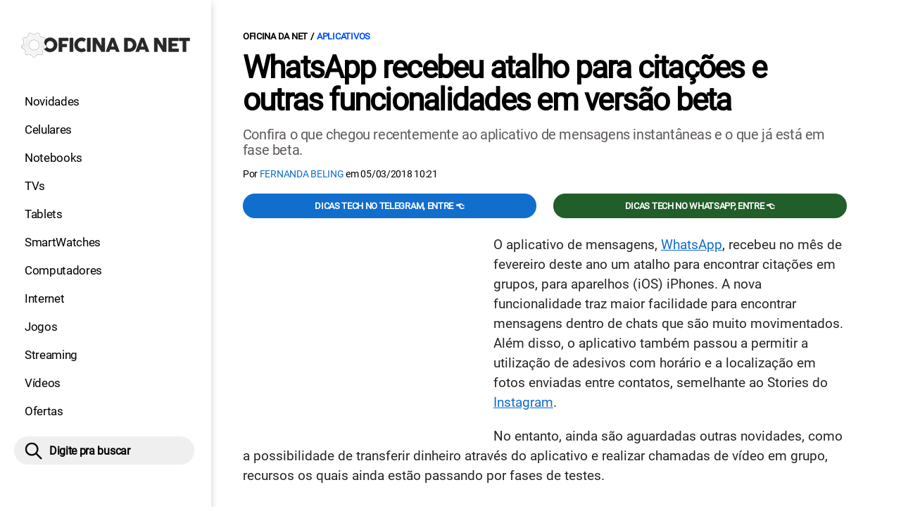

--- FILE ---
content_type: text/html; charset=UTF-8
request_url: https://www.oficinadanet.com.br/aplicativos/22036-whatsapp-recebeu-atalho-para-citacoes-e-outras-funcionalidades-em-versao-beta
body_size: 10862
content:
<!DOCTYPE html>
<html lang="pt-BR">
    
        <head>
        <title>WhatsApp recebeu atalho para citações e outras funcionalidades em versão beta</title>
        <meta charset="utf-8"><meta name="robots" content="index, follow, max-snippet:-1, max-image-preview:large, max-video-preview:-1" />
        <meta name="description" content="Confira o que chegou recentemente ao aplicativo de mensagens instantâneas e o que já está em fase beta." />
        <meta name="keywords" content="WhatsApp,aplicativo,mensagens,instantaneas,redessociais,beta,testes,fase,funcionalidades,recursos" />
        <meta name="viewport" content="width=device-width, initial-scale=1.0">
        <meta name="theme-color" content="#000">
        <meta property="fb:pages" content="276140207603" />
        <meta property="fb:app_id" content="209309632417494" />
        <link rel="manifest" href="https://www.oficinadanet.com.br/manifest.json">
        <link rel="alternate" type="application/rss+xml" title="WhatsApp recebeu atalho para citações e outras funcionalidades em versão beta" href="https://www.oficinadanet.com.br/rss/geral" />
        <link rel="canonical" href="https://www.oficinadanet.com.br/aplicativos/22036-whatsapp-recebeu-atalho-para-citacoes-e-outras-funcionalidades-em-versao-beta" />
        <link rel="icon" type="image/png" sizes="96x96" href="https://www.oficinadanet.com.br/template/imagem/logo/logo-96.png">
        <link rel="icon" type="image/png" sizes="48x48" href="https://www.oficinadanet.com.br/template/imagem/logo/logo-48.png">
        <link rel="icon" type="image/png" sizes="32x32" href="https://www.oficinadanet.com.br/template/imagem/logo/logo-32.png">
        <link rel="icon" type="image/png" sizes="16x16" href="https://www.oficinadanet.com.br/template/imagem/logo/logo-16.png"><meta property="og:image" content="https://www.oficinadanet.com.br/imagens/post/22036/beta.jpg" /><meta property="og:image:width" content="750" /><meta property="og:image:height" content="469" /><meta property="og:image:alt" content="WhatsApp recebeu atalho para citações e outras funcionalidades em versão beta" /><link rel="preconnect" href="https://www.googletagmanager.com"><link rel="preconnect" href="https://fonts.gstatic.com"><link rel="preconnect" href="https://fonts.googleapis.com"><link rel="preconnect" href="https://tm.jsuol.com.br"><link rel="preconnect" href="https://securepubads.g.doubleclick.net"><link rel="preconnect" href="https://c.amazon-adsystem.com"><link rel="preconnect" href="https://ajax.googleapis.com"><link rel="preconnect" href="https://analytics.google.com"><link rel="preconnect" href="https://www.googleadservices.com"><link rel="preconnect" href="https://i.ytimg.com"><link rel="preload" href="https://www.oficinadanet.com.br/template/m3/font/roboto/KFOmCnqEu92Fr1Mu4mxK.woff2" as="font" type="font/woff2" crossorigin>
            <script>
                const applicationServerKey = 'BJX8Rw2npfApIhpWy-3hPGZvdvdHECD4FLbylmtWsMgyUDgsOeP8R5K5E0SxCWxQ21rYmG7basOHXlDande8OgY';                
            </script><link rel="stylesheet preload" as="style" href="https://www.oficinadanet.com.br/template/css/style.css?v=5.76.2.45" ><link rel="stylesheet preload" as="style" href="https://www.oficinadanet.com.br/template/css/menu-site.css?v=5.76.2.45" ><link rel="stylesheet preload" as="style" href="https://www.oficinadanet.com.br/template/css/grid.css?v=5.76.2.45" ><link rel="stylesheet preload" as="style" href="https://www.oficinadanet.com.br/template/css/lista.css?v=5.76.2.45" ><link rel="stylesheet preload" as="style" href="https://www.oficinadanet.com.br/template/css/post.css?v=5.76.2.45" ><link rel="stylesheet preload" as="style" href="https://www.oficinadanet.com.br/template/m3/css/pop-web-push.css?v=5.76.2.45" ><link rel="amphtml" href="https://www.oficinadanet.com.br/aplicativos/22036-whatsapp-recebeu-atalho-para-citacoes-e-outras-funcionalidades-em-versao-beta.amp">
        <script>
            var tempoReload         = 1800;
            var currentUser         = null;
            var popUserDataText     = "Utilizamos cookies essenciais e tecnologias semelhantes de acordo com nossa <a href='https://www.oficinadanet.com.br/privacidade'>Política de Privacidade</a> e, ao continuar navegando, você concorda com estas condições.";
            var googletag           = googletag || {};
            
            googletag.cmd           = googletag.cmd || [];

            const siteName          = "Oficina da Net";
            const siteUrl           = "https://www.oficinadanet.com.br";
            const siteAuth          = "https://www.oficinadanet.com.br/auth";
            const siteApi           = "https://api.oficinadanet.com.br";
            const appId             = 4;
            const ajax_url          = "https://www.oficinadanet.com.br/ajax_oficina.php";
            const load_ico          = '<span class="load-ico"></span>';
            const searchPlaceholder = "Pesquise por notícias, reviews, smartphones";
            const searchPartnerPub  = "partner-pub-5305121862343092:6284145173";
        </script>
            <script>
                const m3Targeting = "aplicativos";
            </script>
            <!-- Google Tag Manager -->
            <script>
                document.addEventListener('DOMContentLoaded', function() {
                    setTimeout(function(){
                        (function(w,d,s,l,i){w[l]=w[l]||[];w[l].push({'gtm.start':
                        new Date().getTime(),event:'gtm.js'});var f=d.getElementsByTagName(s)[0],
                        j=d.createElement(s),dl=l!='dataLayer'?'&l='+l:'';j.async=true;
                        //j.src='https://www.googletagmanager.com/gtm.js?id='+i+dl;
                        j.setAttribute('data-src', 'https://www.googletagmanager.com/gtm.js?id='+i+dl);
                        f.parentNode.insertBefore(j,f);
                        })(window,document,'script','dataLayer','GTM-M3W2PSQ');
                    }, 0);
                });
            </script>
            <!-- End Google Tag Manager -->
            <script defer data-src="https://www.oficinadanet.com.br/template/m3/js/lazy/post.js?v=4.40.7.54"></script><script async data-src="https://www.oficinadanet.com.br/template/m3/js/lazy/webpush.js?v=4.40.7.54"></script><script async data-src="https://www.oficinadanet.com.br/template/m3/js/lazy/utils.js?v=4.40.7.54"></script><script async data-src="https://www.oficinadanet.com.br/template/m3/js/script.js?v=4.40.7.54"></script><script async data-src="https://www.oficinadanet.com.br/template/js/lazy/script.js?v=4.40.7.54"></script><script async data-src="https://tm.jsuol.com.br/modules/external/admanager/oficina_da_net_ads.js"></script>
            <script>
                (() => {
                    let loadEvents = totalScripts = totalScriptsCarregados = {};
                    let runSetAttrSrcScript = true;

                    function attrScriptCarregado(element, tipo = undefined) {
                        totalScriptsCarregados['full']++;
                        if (tipo != undefined) {
                            totalScriptsCarregados[tipo]++;
                            if (totalScripts[tipo] == totalScriptsCarregados[tipo]) {
                                window.dispatchEvent(loadEvents[tipo]);
                            }
                        }
                        if (totalScripts['full'] == totalScriptsCarregados['full']) {
                            window.dispatchEvent(loadEvents['full']);
                        }
                    }

                    function setAttrSrcScriptNormal(element) {
                        element.onload = () => {
                            attrScriptCarregado(element, 'async');
                        };
                        element.setAttribute('src', element.getAttribute('data-src'));
                    }

                    function setAttrSrcScriptDefer(element) {
                        return new Promise((resolve, reject) => {
                            element.onload = () => {
                                attrScriptCarregado(element);
                                resolve(element);
                            };
                            element.setAttribute('src', element.getAttribute('data-src'));
                        });
                    }

                    async function setAttrSrcScript() {
                        if (runSetAttrSrcScript == true) {

                            loadEvents = {
                                async: new Event('lazyLoadScript'),
                                full: new Event('lazyLoadScriptFull')
                            };
        
                            totalScripts = {
                                async: document.querySelectorAll('script[data-src]:not([defer])').length,
                                full: document.querySelectorAll('script[data-src]:not([defer])').length + document.querySelectorAll('script[data-src][defer]').length
                            };

                            totalScriptsCarregados = {
                                async: 0,
                                full: 0
                            };
                            
                            runSetAttrSrcScript = false;
                            let arrayScripts = document.querySelectorAll('script[data-src]:not([defer])');
                            for (let i = 0; i < arrayScripts.length; i++) {
                                setAttrSrcScriptNormal(arrayScripts[i]);
                            }
                            let arrayScriptsDefer = document.querySelectorAll('script[data-src][defer]');
                            for (let i = 0; i < arrayScriptsDefer.length; i++) {
                                let element = arrayScriptsDefer[i];
                                await setAttrSrcScriptDefer(element);
                            }
                        }
                    }

                    window.addEventListener('mousemove', setAttrSrcScript);
                    window.addEventListener('focus', setAttrSrcScript);
                    window.addEventListener('scroll', setAttrSrcScript);
                    window.addEventListener('touchstart', setAttrSrcScript);
                    window.addEventListener('touchmove', setAttrSrcScript);
                })();
            </script>
    <script type="text/javascript">
        (function () {
            window.universal_variable = window.universal_variable || {};
            window.universal_variable.dfp = window.universal_variable.dfp || {};
            window.uolads = window.uolads || [];
        })();
    </script>
    <script type="text/javascript" data-src="//tm.jsuol.com.br/uoltm.js?id=ve3wwj" async></script>
    
    <!-- Google tag (gtag.js) -->
    <script async src="https://www.googletagmanager.com/gtag/js?id=AW-17534174776">
    </script>
    <script>
      window.dataLayer = window.dataLayer || [];
      function gtag(){dataLayer.push(arguments);}
      gtag("js", new Date());

      gtag("config", "AW-17534174776");
    </script>
    
            <script type="application/ld+json">
                {"@context":"https://schema.org/","@graph":[{"@type":"Organization","@id":"https://www.oficinadanet.com.br#organization","name":"Oficina da Net","url":"https://www.oficinadanet.com.br","logo":{"@type":"ImageObject","@id":"https://www.oficinadanet.com.br#logo","url":"https://www.oficinadanet.com.br/template/imagem/logo/logo-256.png","width":256,"height":256,"caption":"Oficina da Net"},"image":{"@id":"https://www.oficinadanet.com.br#logo"},"sameAs":["https://www.facebook.com/oficinadanet","https://twitter.com/OficinadaNet","https://www.instagram.com/oficinadanetoficial","https://www.youtube.com/oficinadanet"]},{"@type":"WebSite","@id":"https://www.oficinadanet.com.br#website","name":"Oficina da Net","url":"https://www.oficinadanet.com.br","publisher":{"@id":"https://www.oficinadanet.com.br#organization"},"potentialAction":{"@type":"SearchAction","target":"https://www.oficinadanet.com.br/index.php?acao=busca&q={search_term_string}","query-input":"required name=search_term_string"}},{"@type":"ImageObject","@id":"https://www.oficinadanet.com.br/aplicativos/22036-whatsapp-recebeu-atalho-para-citacoes-e-outras-funcionalidades-em-versao-beta#primaryimage","inLanguage":"pt-BR","url":"https://www.oficinadanet.com.br/imagens/post/22036/beta.jpg","contentUrl":"https://www.oficinadanet.com.br/imagens/post/22036/beta.jpg","width":750,"height":469},{"@type":"WebPage","@id":"https://www.oficinadanet.com.br/aplicativos/22036-whatsapp-recebeu-atalho-para-citacoes-e-outras-funcionalidades-em-versao-beta#webpage","name":"WhatsApp recebeu atalho para cita\u00e7\u00f5es e outras funcionalidades em vers\u00e3o beta","url":"https://www.oficinadanet.com.br/aplicativos/22036-whatsapp-recebeu-atalho-para-citacoes-e-outras-funcionalidades-em-versao-beta","inLanguage":"pt-BR","isPartOf":{"@id":"https://www.oficinadanet.com.br#website"},"primaryImageOfPage":{"@id":"https://www.oficinadanet.com.br/aplicativos/22036-whatsapp-recebeu-atalho-para-citacoes-e-outras-funcionalidades-em-versao-beta#primaryimage"}},{"@type":"BreadcrumbList","@id":"https://www.oficinadanet.com.br/aplicativos/22036-whatsapp-recebeu-atalho-para-citacoes-e-outras-funcionalidades-em-versao-beta#breadcrumb","itemListElement":[[{"@type":"ListItem","position":0,"item":{"@type":"WebPage","@id":"https://www.oficinadanet.com.br","url":"https://www.oficinadanet.com.br","name":"Oficina da Net"}},{"@type":"ListItem","position":1,"item":{"@type":"WebPage","@id":"https://www.oficinadanet.com.br/aplicativos","url":"https://www.oficinadanet.com.br/aplicativos","name":"Aplicativos"}}]]},{"@type":"NewsArticle","@id":"https://www.oficinadanet.com.br/aplicativos/22036-whatsapp-recebeu-atalho-para-citacoes-e-outras-funcionalidades-em-versao-beta#article","articleSection":"Aplicativos","isPartOf":{"@id":"https://www.oficinadanet.com.br/aplicativos/22036-whatsapp-recebeu-atalho-para-citacoes-e-outras-funcionalidades-em-versao-beta#webpage"},"mainEntityOfPage":"https://www.oficinadanet.com.br/aplicativos/22036-whatsapp-recebeu-atalho-para-citacoes-e-outras-funcionalidades-em-versao-beta#webpage","publisher":{"@id":"https://www.oficinadanet.com.br#organization"},"headline":"WhatsApp recebeu atalho para cita\u00e7\u00f5es e outras funcionalidades em vers\u00e3o beta","image":{"@type":"ImageObject","url":"https://www.oficinadanet.com.br/imagens/post/22036/beta.jpg","width":750,"height":469},"datePublished":"2018-03-05T10:12:00-03:00","dateModified":"2018-03-05T10:21:00-03:00","alternativeHeadline":"WhatsApp recebeu atalho para cita\u00e7\u00f5es e outras funcionalidades em vers\u00e3o beta","thumbnailUrl":"https://www.oficinadanet.com.br/imagens/post/22036/beta.jpg","author":{"@type":"Person","@id":"https://www.oficinadanet.com.br/sobre/fernanda-beling#author","name":"Fernanda Beling","description":"Fernanda Beling \u00e9 editora de streamings, escreve sobre o assunto no Oficina da Net desde 2018. Diariamente acompanha as novidades, os lan\u00e7amentos e melhores indica\u00e7\u00f5es de filmes e s\u00e9ries das plataformas Netflix, Amazon Prime, HBO Max e outras. Acompanha e divulga as melhores promo\u00e7\u00f5es de dispositivos m\u00f3veis.","url":"https://www.oficinadanet.com.br/sobre/fernanda-beling","sameAs":["https://www.facebook.com/fernanda.beling.37","https://www.twitter.com/fsbeling","https://www.instagram.com/fsbeling"],"image":{"@type":"ImageObject","@id":"https://www.oficinadanet.com.br#personlogo","url":"https://www.oficinadanet.com.br/imagens/adm_usuario/4323/foto-fe.jpg","caption":"Fernanda Beling"}},"description":"Confira o que chegou recentemente ao aplicativo de mensagens instant\u00e2neas e o que j\u00e1 est\u00e1 em fase beta.","commentCount":0,"keywords":"WhatsApp,aplicativo,mensagens,instantaneas,redessociais,beta,testes,fase,funcionalidades,recursos","isAccessibleForFree":true}]}
             </script>
        <meta property="og:type" content="article" />
        <meta property="og:site_name" content="Oficina da Net" />
        <meta property="og:title" content="WhatsApp recebeu atalho para citações e outras funcionalidades em versão beta" />
        <meta property="og:description" content="Confira o que chegou recentemente ao aplicativo de mensagens instantâneas e o que já está em fase beta." />
        <meta property="og:url" content="https://www.oficinadanet.com.br/aplicativos/22036-whatsapp-recebeu-atalho-para-citacoes-e-outras-funcionalidades-em-versao-beta" />
        <meta property="article:publisher" content="https://www.facebook.com/oficinadanet" />
        <meta property="article:tag" content="WhatsApp,aplicativo,mensagens,instantaneas,redessociais,beta,testes,fase,funcionalidades,recursos">
        <meta name="twitter:card" content="summary_large_image" />
        <meta name="twitter:title" content="WhatsApp recebeu atalho para citações e outras funcionalidades em versão beta" />
        <meta name="twitter:image" content="https://www.oficinadanet.com.br/imagens/post/22036/beta.jpg" />
        <meta name="twitter:site" content="@oficinadanet" />
        <meta name="twitter:description" content="Confira o que chegou recentemente ao aplicativo de mensagens instantâneas e o que já está em fase beta." />

        <link rel="image_src" href="https://www.oficinadanet.com.br/imagens/post/22036/beta.jpg" />
        </head>
        <body data-hash="cf66579f00ae51e32e6b77a2a11510c2" >
            <main id="main" class="center-content" tabindex="0" aria-label="Conteúdo principal">
<header id="header">
    <div class="container p-lg-0">
        <div class="row">
            <div class="col-8 p-0 p-lg-3 col-lg-12 order-2 order-lg-1">
        <div class="logo logo" >
            <a href="https://www.oficinadanet.com.br" ><img loading="lazy" srcset="https://www.oficinadanet.com.br/template/imagem/logo/logo.png 1x, https://www.oficinadanet.com.br/template/imagem/logo/logo-2x.png 2x" width="240" height="45"  class="img " src="https://www.oficinadanet.com.br/template/imagem/logo/logo.png" alt="Oficina da Net" title="Oficina da Net" />
            </a>
        </div>
            </div>
            <div class="col-2 col-lg-12 order-1 order-lg-2">
                <label for="697211bd33587" class="d-block" aria-label="Menu">
                    <img aria-label="Menu" class="toggle-active header-nav" src="https://www.oficinadanet.com.br/template/imagem/ico/menu-sm.png" srcset="https://www.oficinadanet.com.br/template/imagem/ico/menu-sm.png 1x, https://www.oficinadanet.com.br/template/imagem/ico/menu-sm-2x.png 2x" loading="lazy" alt="Menu" />
                </label>
                <input class="menu-is-visible d-none" type="checkbox" id="697211bd33587" >
                <div class="menu-wrapper header-nav" id="sidebar-header-nav" >
                    <label for="697211bd33587" class="close-menu-css" aria-label="Fechar menu">
                        <img width="25" height="25" aria-label="Fechar menu" class="close toggle-active" src="https://www.oficinadanet.com.br/template/imagem/ico/close-sm.png" srcset="https://www.oficinadanet.com.br/template/imagem/ico/close-sm.png 1x, https://www.oficinadanet.com.br/template/imagem/ico/close-sm-2x.png 2x" loading="lazy" alt="Fechar menu" />
                    </label>
                    <ul class="header-nav main-nav" ><li><a class="nav-item tg-menu" href="/novidades" >Novidades</a></li><li><a class="nav-item tg-menu" href="/smartphones" >Celulares</a></li><li><a class="nav-item tg-menu" href="/notebooks" >Notebooks</a></li><li><a class="nav-item tg-menu" href="/smarttvs" >TVs</a></li><li><a class="nav-item tg-menu" href="/tablets" >Tablets</a></li><li><a class="nav-item tg-menu" href="/smartwatches" >SmartWatches</a></li><li><a class="nav-item tg-menu" href="/computadores" >Computadores</a></li><li><a class="nav-item tg-menu" href="/internet" >Internet</a></li><li><a class="nav-item tg-menu" href="/games" >Jogos</a></li><li><a class="nav-item tg-menu" href="/entretenimento" >Streaming</a></li><li><a class="nav-item tg-menu" href="https://www.oficinadanet.com.br/go/youtube" >Vídeos</a></li><li><a class="nav-item tg-menu" href="/ofertas" >Ofertas</a></li></ul>
                </div>
            </div>
            <div class="col-2 col-lg-12 pe-lg-3 order-3 header-busca">
                <div class="d-block mt-lg-3 mb-lg-4 position-relative">
                    <span id="busca-form-desktop" class="header-search lupa-sm d-none d-lg-block"></span>
                    <label class="d-block d-lg-none" for="69726a4e35045" >
                        <img width="25" height="25" class="busca-button toggle-active header-search d-block" src="https://www.oficinadanet.com.br/template/imagem/ico/lupa-sm.png" srcset="https://www.oficinadanet.com.br/template/imagem/ico/lupa-sm.png 1x, https://www.oficinadanet.com.br/template/imagem/ico/lupa-sm-2x.png 2x" loading="lazy" alt="Busca" />
                    </label>
                    <input class="busca-is-visible d-none" id="69726a4e35045" type="checkbox" >
                    <div id="busca-form" class="busca"><div class="gcse-searchbox-only" data-resultsUrl="https://www.oficinadanet.com.br/index.php?acao=busca" ></div></div>
                    <label class="busca-overlay" for="69726a4e35045" ></label>
                </div>
            </div>
        </div>
    </div>
</header><div class="wrap-dw-slot-ad "><div class="dw-slot-ad" id="gpt_unit_/6524261/ON-INTERSTITIAL_0"></div></div>
<article>
    <section class="container container-center container-post padding-main">
        <div class="row">
            <div class="col-12">
        <ul class="breadcrumb"><li><a href="https://www.oficinadanet.com.br">Oficina da Net</a></li><li><a href="https://www.oficinadanet.com.br/aplicativos">Aplicativos</a></li>
        </ul>
                <div class="post-details">
                    <h1 class="title"><a class="title" rel="bookmark" title="WhatsApp recebeu atalho para citações e outras funcionalidades em versão beta" href="https://www.oficinadanet.com.br/aplicativos/22036-whatsapp-recebeu-atalho-para-citacoes-e-outras-funcionalidades-em-versao-beta">WhatsApp recebeu atalho para citações e outras funcionalidades em versão beta</a></h1>
                    <p class="description">Confira o que chegou recentemente ao aplicativo de mensagens instantâneas e o que já está em fase beta.</p>
                    <div class="post-info">
                        <div class="text">
                            <div class="info autor">Por <a href="https://www.oficinadanet.com.br/sobre/fernanda-beling" title="Posts de Fernanda Beling" rel="author" >Fernanda Beling</a> em <time datetime="2018-03-05 10:21:00">05/03/2018 10:21</time></div>
                        </div>
                    </div>
                </div>
            </div>
            <div class="col-xxl-8 pe-xxl-5 order-1">
                <div class="row no-gutters">
                    <div class="col-12 post-capa">
                    </div>
                        <div class="col-12 mb-2 bg-social">
                <div class="row text-center btn-social bg-social" >
                    <div class="col-md-6 mb-3" ><a target="_blank" rel="nofollow noreferrer noopener" class="d-block button button-primary telegram" href="https://t.me/oficinadanet" >Dicas TECH no Telegram, entre 👈</a></div><div class="col-md-6 mb-3" ><a target="_blank" rel="nofollow noreferrer noopener" class="d-block button button-primary whatsapp" href="https://www.oficinadanet.com.br/go/whatsapp" >Dicas TECH no WhatsApp, entre 👈</a></div>
                </div>
                        </div>
                    <div id="post-texto" class="col-12 post-texto">
        <div class="post-content">
            
            <div class="content p402_premium">
                <div class="wrap-dw-slot-ad banner-336x280"><div class="dw-slot-ad" id="div-gpt-ad-1581956779814-0"></div></div><p>O aplicativo de mensagens, <a class="lib tg-lib" href="https://www.oficinadanet.com.br/whatsapp">WhatsApp</a>, recebeu no mês de fevereiro deste ano um atalho para encontrar citações em grupos, para aparelhos (iOS) iPhones. A nova funcionalidade traz maior facilidade para encontrar mensagens dentro de chats que são muito movimentados. Além disso, o aplicativo também passou a permitir a utilização de adesivos com horário e a localização em fotos enviadas entre contatos, semelhante ao Stories do <a class="lib tg-lib" href="https://www.oficinadanet.com.br/instagram">Instagram</a>.</p>
<p>No entanto, ainda são aguardadas outras novidades, como a possibilidade de transferir dinheiro através do aplicativo e realizar chamadas de vídeo em grupo, recursos os quais ainda estão passando por fases de testes.</p>
<h3><strong>Mudanças que aconteceram no aplicativo nos últimos meses</strong></h3>
<p>O aplicativo ganhou uma versão 2.18.22 do WhatsApp para dispositivos iOS contendo um atalho para que os usuários encontrem de forma mais rápida e fácil, as mensagens em que foi citado, o que não é uma tarefa nada fácil em conversas de grandes grupos.</p>
<p>Para utilizar a nova funcionalidade, basta o usuário, após atualizar o aplicativo para a última versão, clicar no botão "@", que aparece logo ao lado direito das mensagens quando conter citações não lidas.<div class="wrap-dw-slot-ad banner-video-area m-auto"><div class="dw-slot-ad" id="banner-video-area"></div></div></p>

            <figure class="img_editor img-center" >
                    <picture>
                        <source media="(min-width: 769px)" srcset="https://www.oficinadanet.com.br/media/post/22036/750/beta01.jpg, https://www.oficinadanet.com.br/imagens/post/22036/beta01.jpg 2x" >
                        <source media="(min-width: 481px)" srcset="https://www.oficinadanet.com.br/media/post/22036/738/beta01.jpg" >
                        <source media="(min-width: 413px)" srcset="https://www.oficinadanet.com.br/media/post/22036/345/beta01.jpg, https://www.oficinadanet.com.br/media/post/22036/746/beta01.jpg 2x">
                        <source media="(min-width: 361px)" srcset="https://www.oficinadanet.com.br/media/post/22036/345/beta01.jpg, https://www.oficinadanet.com.br/media/post/22036/690/beta01.jpg 2x">
                        <img loading="lazy" width="330" height="206" src="https://www.oficinadanet.com.br/media/post/22036/330/beta01.jpg" srcset="https://www.oficinadanet.com.br/media/post/22036/660/beta01.jpg 2x" alt="Atalho" title="Atalho" >
                    </picture><figcaption>Atalho para as mensagens "@"</figcaption>
            </figure>
<p>Enquanto isso, a possibilidade de apagar mensagens para todos os membros de uma conversa foi disponibilizado em outubro do ano passado. O objetivo deste recurso é prevenir que o usuário passe por constrangimentos ao enviar por engano uma conversa, contudo, a função permite excluir uma mensagem em um tempo pré-determinado de 7 minutos.</p>
<p>Entretanto, um truque está sendo utilizado por muitos usuários, para conseguir excluir as mensagens após o tempo estabelecido, no qual, basta configurar a data e hora do smartphone, ou seja, não é preciso instalar nenhum aplicativo, sendo possível usufruir da alteração das configurações para exclusão de mensagens no WhatsApp tanto em aparelho <a class="lib tg-lib" href="https://www.oficinadanet.com.br/android">Android</a> como em iOS.</p>
<p>O WhatApp e o Instagram vêm seguindo muitas tendências do Facebook, isso porque são <a class="lib tg-lib" href="https://www.oficinadanet.com.br/post/16064-quais-sao-as-dez-maiores-redes-sociais">redes sociais</a> que pertencem a um mesmo dono, o que facilita a aplicação das mesmas funcionalidades em ambos. Um dos recursos que foi compartilhado foi o Stories, que no mensageiro WhatsApp acabou recendo o nome de Status. Já em fevereiro, o aplicativo de mensagens instantâneas para <a class="lib tg-lib" href="https://www.oficinadanet.com.br/iphone">iPhone</a> ganhou outro recurso semelhante ao da rede social Facebook, no caso, os adesivos com localização e hora.</p>
<p>Para os aparelhos com iOS, o WhatsApp também recebeu no mês passado, a possibilidade de alternar entre ligações de voz e de vídeo através da versão 2.18.22. O novo recurso foi disponibilizado para evitar que a chamada seja cancelada ao oferecer um atalho para alternar entre os dois tipos de ligação.</p>
<h3><strong>Em fase de testes</strong></h3>
<p><strong><span class="img_editor img-center">
            <figure  >
                    <picture>
                        <source media="(min-width: 769px)" srcset="https://www.oficinadanet.com.br/media/post/22036/750/beta.jpg, https://www.oficinadanet.com.br/imagens/post/22036/beta.jpg 2x" >
                        <source media="(min-width: 481px)" srcset="https://www.oficinadanet.com.br/media/post/22036/738/beta.jpg" >
                        <source media="(min-width: 413px)" srcset="https://www.oficinadanet.com.br/media/post/22036/345/beta.jpg, https://www.oficinadanet.com.br/media/post/22036/746/beta.jpg 2x">
                        <source media="(min-width: 361px)" srcset="https://www.oficinadanet.com.br/media/post/22036/345/beta.jpg, https://www.oficinadanet.com.br/media/post/22036/690/beta.jpg 2x">
                        <img loading="lazy" width="330" height="206" src="https://www.oficinadanet.com.br/media/post/22036/330/beta.jpg" srcset="https://www.oficinadanet.com.br/media/post/22036/660/beta.jpg 2x" alt="Fase de testes" title="Fase de testes" >
                    </picture><figcaption>Fase de testes</figcaption>
            </figure></span></strong><span class="img_editor img-center"></span></p>
<p>Enquanto novos recursos chegam ao mensageiro, novas funcionalidades já estão passando por fases de testes, o que é uma boa notícia, pois o aplicativo está sempre buscando melhorar. Com isso, caso o usuário queira contribuir com os testes e estar sempre ciente das novidades, é interessante que faça o download da versão Beta do aplicativo. O WhatsApp vem apresentando novas funcionalidades seguidamente para aparelhos Android como para iOS, porém, até mesmo o app para Windows Phone recebeu novidades.</p><div class="wrap-dw-slot-ad banner-336x280 auto"><div class="dw-slot-ad" id="div-gpt-ad-1581957253011-0"></div></div>
<p>Está em fase de testes no WhatsApp a descrição de grupos, que a princípio fica disponível para todos os usuários, podendo até ser visualizado por quem não é integrante do grupo, basta receber o link de convite para visualizar a descrição. Neste caso, o foco principal da funcionalidade é fazer um resumo que seja informativo, ressaltando o propósito da sala, regras e principal objetivo.</p>
<p>Além deste, outros dois novos recursos que são bastante esperados poderão ser liberados em breve na versão Beta, isso porque o site <a href="http://wabetainfo.com/whatsapp-beta-for-android-2-18-70-and-2-18-71-whats-new/" class="tg-link-manual"     rel="nofollow  noopener"target="_blank">WABetaInfo </a>identificou algumas pistas na versão de testes do aplicativo indicando que o mesmo deve permitir chamadas de vídeos em grupo. Caso isso venha mesmo a acontecer, o Skype terá um concorrente.</p>
<p>Além disso, a versão beta também teria presente os <a class="lib tg-lib" href="https://www.oficinadanet.com.br/whatsapp/48129-criar-figurinhas-whatsapp">stickers</a>, assim como o Telegram. Neste caso, as figurinhas podem ser baixadas através de pacotes de adesivos, sendo que muitos seriam herdados do Facebook Messenger.</p>
<h3><strong>Transferência de dinheiro pelo WhatsApp</strong></h3>
<p><strong><span class="img_editor img-center">
            <figure  >
                    <picture>
                        <source media="(min-width: 769px)" srcset="https://www.oficinadanet.com.br/media/post/22036/750/trans.jpg, https://www.oficinadanet.com.br/imagens/post/22036/trans.jpg 2x" >
                        <source media="(min-width: 481px)" srcset="https://www.oficinadanet.com.br/media/post/22036/738/trans.jpg" >
                        <source media="(min-width: 413px)" srcset="https://www.oficinadanet.com.br/media/post/22036/345/trans.jpg, https://www.oficinadanet.com.br/media/post/22036/746/trans.jpg 2x">
                        <source media="(min-width: 361px)" srcset="https://www.oficinadanet.com.br/media/post/22036/345/trans.jpg, https://www.oficinadanet.com.br/media/post/22036/690/trans.jpg 2x">
                        <img loading="lazy" width="330" height="206" src="https://www.oficinadanet.com.br/media/post/22036/330/trans.jpg" srcset="https://www.oficinadanet.com.br/media/post/22036/660/trans.jpg 2x" alt="Funcionalidade disponível na Índia" title="Funcionalidade disponível na Índia" >
                    </picture><figcaption>Funcionalidade disponível na Índia</figcaption>
            </figure></span></strong><span class="img_editor img-center"></span></p>
<p>Além de todas as funcionalidades que já citamos anteriormente, o WhatsApp já conta com a possibilidade de transferir dinheiro pelo aplicativo na Índia, o recurso está em fase de testes e conta com o apoio de quatro instituições financeiras do país. Além disso, o aplicativo conseguiu regulamentação do governo local para a aplicação da nova funcionalidade.</p>
<p>O novo serviço do mensageiro no país chegou para competir com outras soluções semelhantes que já estão presentes por lá, como o WeChat Pay. Vale ressaltar que a transferência de valores já foi testada pelo aplicativo em solo brasileiro em 2017 com o apoio da TransferWise, porém em dólares. O Facebook Messenger, o outro mensageiro de Mark Zuckerberg conta com o mesmo recurso de transferência de dinheiro nos Estados Unidos.</p></p>            
            </div>
        </div>
            <div class="post-tags">
                <ul class="nav-tag my-3"><li><a class="tg-nav-bar simple" href="https://www.oficinadanet.com.br/whatsapp" >WhatsApp</a></li>
                </ul>
            </div>
                <div class="row text-center btn-social bg-social" >
                    <div class="col-md-6 mb-3" ><a target="_blank" rel="nofollow noreferrer noopener" class="d-block button button-primary telegram" href="https://t.me/oficinadanet" >Dicas TECH no Telegram, entre 👈</a></div><div class="col-md-6 mb-3" ><a target="_blank" rel="nofollow noreferrer noopener" class="d-block button button-primary whatsapp" href="https://www.oficinadanet.com.br/go/whatsapp" >Dicas TECH no WhatsApp, entre 👈</a></div>
                </div>
                    </div>
                </div>
            </div>
            <aside class="col-xxl-4 pe-xxl-5 mt-3 mt-xxl-0 order-3 order-xxl-2 post-sidebar">
    <div class="col-12 my-2 mb-4">  
        <div class="section-title"><a href="https://www.oficinadanet.com.br/aplicativos">Aplicativos</a></div>
        <div class="menu-post p-2">
        <div class="row">
            <ul class="menu-pdr page-list-menu main-nav"><li><a class="nav-item tg-menu" href="/google/29776-top-10-aplicativos-android-para-usar-com-o-chromecast-em-2020">Apps para Chromecast</a></li><li><a class="nav-item tg-menu" href="/apps/29738-5-apps-para-se-exercitar-em-casa">Apps para exercícios</a></li><li><a class="nav-item tg-menu" href="/apps/21642-top-5-aplicativos-para-organizar-suas-financas">Apps para finanças</a></li><li><a class="nav-item tg-menu" href="/tecnologia/30206-home-office-12-apps-uteis-para-trabalhar-em-casa-durante-o-coronavirus">Apps para Home-office</a></li><li><a class="nav-item tg-menu" href="/aplicativos/24416-os-10-melhores-aplicativos-de-chamada-de-video-para-android">Apps para vídeo chamadas</a></li><li><a class="nav-item tg-menu" href="/post/13351-os-melhores-aplicativos-para-baixar-musica-no-android">Baixar música no Android</a></li><li><a class="nav-item tg-menu" href="/post/14659-os-melhores-aplicativos-para-baixar-musica-no-iphone">Baixar música no iPhone</a></li>        
            </ul>
        </div>
        </div>
    </div>
    <div class="call-block mb-4 bg-social" style="text-align:center; padding:20px; border-radius:1px; background:#f9fafc;">
        <p style="font-size:18px;">
            🟢 Entre no <b>Oficina da Net no WhatsApp</b> e receba 
            as melhores ofertas, lançamentos e notícias de smartphones e tecnologia!
        </p>

        <a target="_blank" 
            href="https://www.oficinadanet.com.br/go/whatsapp" 
            class="button button-secondary" 
            style="display:inline-block; margin-top:16px; font-weight:bold; padding:14px 28px; border-radius:50px; text-decoration:none; font-size:16px; box-shadow:0 3px 8px rgba(0,0,0,0.1); transition:all 0.2s;">
            👉 Entrar no WhatsApp 👈
        </a>
    </div>
    <div class="banner-side-out"><div class="wrap-dw-slot-ad banner-300x600 sticky"><div class="dw-slot-ad" id="div-gpt-ad-1581959153599-0"></div></div></div>
            </aside>
            <div class="col-xxl-8 pe-xxl-5 order-2 order-xxl-3"><div class="section-title my-4"><span>Relacionados</span></div>
                <div class="row relacionados lst-main " >
                        <div class="list-item min col-md-6 col-lg-12 col-xl-6 col-xxl-12 mb-4" ><a class="image round-min" href="https://www.oficinadanet.com.br/aplicativos/66847-microsoft-lens-aposentado-fim-app-2026" ><img loading="lazy" srcset="https://www.oficinadanet.com.br/media/post/66847/142/microsoft-lens-vai-ser-descontinuado-em-2026-saiba-a-data-exata.jpg 142w, https://www.oficinadanet.com.br/media/post/66847/284/microsoft-lens-vai-ser-descontinuado-em-2026-saiba-a-data-exata.jpg 2x, https://www.oficinadanet.com.br/media/post/66847/230/microsoft-lens-vai-ser-descontinuado-em-2026-saiba-a-data-exata.jpg 230w"sizes="(min-width: 992px) 230px, (min-width: 768px) 142px, (min-width: 576px) 142px,  142px" width="142" height="80"  class="img round-min" src="https://www.oficinadanet.com.br/media/post/66847/142/microsoft-lens-vai-ser-descontinuado-em-2026-saiba-a-data-exata.jpg" alt="Microsoft Lens vai ser descontinuado em 2026; saiba a data exata" title="Microsoft Lens vai ser descontinuado em 2026; saiba a data exata" /></a><div class="info d-block" ><span class="categoria cartola" ><a href="https://www.oficinadanet.com.br/aplicativos">Aplicativos</a></span><h2 ><a class="title tg-rel-bottom" href="https://www.oficinadanet.com.br/aplicativos/66847-microsoft-lens-aposentado-fim-app-2026" >Microsoft Lens vai ser descontinuado em 2026; saiba a data exata</a></h2><p class="description d-none" >Microsoft confirma aposentadoria do Microsoft Lens no Android e iOS. App sai das lojas em fevereiro e para de funcionar em março de 2026</p></div>
                        </div>
                        <div class="list-item min col-md-6 col-lg-12 col-xl-6 col-xxl-12 mb-4" ><a class="image round-min" href="https://www.oficinadanet.com.br/aplicativos/66566-review-kaspersky-whocalls" ><img loading="lazy" srcset="https://www.oficinadanet.com.br/media/post/66566/142/whocalls-testamos-o-app-que-promete-acabar-com-chamadas-de-spam-no-brasil.jpg 142w, https://www.oficinadanet.com.br/media/post/66566/284/whocalls-testamos-o-app-que-promete-acabar-com-chamadas-de-spam-no-brasil.jpg 2x, https://www.oficinadanet.com.br/media/post/66566/230/whocalls-testamos-o-app-que-promete-acabar-com-chamadas-de-spam-no-brasil.jpg 230w"sizes="(min-width: 992px) 230px, (min-width: 768px) 142px, (min-width: 576px) 142px,  142px" width="142" height="80"  class="img round-min" src="https://www.oficinadanet.com.br/media/post/66566/142/whocalls-testamos-o-app-que-promete-acabar-com-chamadas-de-spam-no-brasil.jpg" alt="WhoCalls: testamos o app que promete acabar com chamadas de spam no Brasil" title="WhoCalls: testamos o app que promete acabar com chamadas de spam no Brasil" /></a><div class="info d-block" ><span class="chamada cartola" ><span>review</span></span><h2 ><a class="title tg-rel-bottom" href="https://www.oficinadanet.com.br/aplicativos/66566-review-kaspersky-whocalls" >WhoCalls: testamos o app que promete acabar com chamadas de spam no Brasil</a></h2><p class="description d-none" >Testei o WhoCalls, aplicativo da Kaspersky que promete identificar e bloquear aquelas chamadas mais chatas. Será que funciona e realmente vale a pena?</p></div>
                        </div>
                        <div class="list-item min col-md-6 col-lg-12 col-xl-6 col-xxl-12 mb-4" ><a class="image round-min" href="https://www.oficinadanet.com.br/aplicativos/53049-aplicativos-assistir-filmes-series-de-graca" ><img loading="lazy" srcset="https://www.oficinadanet.com.br/media/post/53049/142/3-aplicativos-para-assistir-filmes-e-series-de-graca.jpg 142w, https://www.oficinadanet.com.br/media/post/53049/284/3-aplicativos-para-assistir-filmes-e-series-de-graca.jpg 2x, https://www.oficinadanet.com.br/media/post/53049/230/3-aplicativos-para-assistir-filmes-e-series-de-graca.jpg 230w"sizes="(min-width: 992px) 230px, (min-width: 768px) 142px, (min-width: 576px) 142px,  142px" width="142" height="80"  class="img round-min" src="https://www.oficinadanet.com.br/media/post/53049/142/3-aplicativos-para-assistir-filmes-e-series-de-graca.jpg" alt="3 aplicativos para assistir filmes e séries de graça" title="3 aplicativos para assistir filmes e séries de graça" /></a><div class="info d-block" ><span class="categoria cartola" ><a href="https://www.oficinadanet.com.br/aplicativos">Aplicativos</a></span><h2 ><a class="title tg-rel-bottom" href="https://www.oficinadanet.com.br/aplicativos/53049-aplicativos-assistir-filmes-series-de-graca" >3 aplicativos para assistir filmes e séries de graça</a></h2><p class="description d-none" >Listamos três aplicativos para você usar para assistir filmes e séries de graça pelo celular</p></div>
                        </div>
                </div>
            </div>
        </div>
    </section>
</article>
    <div class="container container-center padding-main">
            <div class="row">
                <div class="col-12 my-2 px-2">
                    <b>Assuntos em alta:</b>
                    <ul class="nav-tag my-3"><li><a class="tg-nav-bar simple" href="/oneui8">One Ui 8</a></li><li><a class="tg-nav-bar simple" href="/apple">Apple</a></li><li><a class="tg-nav-bar simple" href="/google">Google</a></li><li><a class="tg-nav-bar simple" href="/motorola">Motorola</a></li><li><a class="tg-nav-bar simple" href="/samsung">Samsung</a></li><li><a class="tg-nav-bar simple" href="/xiaomi">Xiaomi</a></li><li><a class="tg-nav-bar simple" href="/entretenimento/59175-filmes-confirmados-2025">Filmes 2025</a></li><li><a class="tg-nav-bar simple" href="https://www.oficinadanet.com.br/android16">Android 16</a></li>        
                    </ul>
                </div>
            </div>
        <div class="col-12 my-2"><div class=" mb-xl-5">
                <div class="row destaques_geral lst-default " >
                        <div class="list-item min col-11 col-md-6 col-xl-3 mb-4 ps-md-3" ><a class="image round-min" href="https://www.oficinadanet.com.br/hbo-max/67003-melhores-filmes-assistir-hbo-max" ><img loading="lazy" srcset="https://www.oficinadanet.com.br/media/post/67003/142/15-melhores-filmes-para-assistir-na-hbo-max-em-janeiro-de-2026.jpg 142w, https://www.oficinadanet.com.br/media/post/67003/284/15-melhores-filmes-para-assistir-na-hbo-max-em-janeiro-de-2026.jpg 2x, https://www.oficinadanet.com.br/media/post/67003/329/15-melhores-filmes-para-assistir-na-hbo-max-em-janeiro-de-2026.jpg 329w, https://www.oficinadanet.com.br/media/post/67003/267/15-melhores-filmes-para-assistir-na-hbo-max-em-janeiro-de-2026.jpg 267w"sizes="(min-width: 1200px) 267px, (min-width: 992px) 329px, (min-width: 768px) 142px, (min-width: 576px) 142px,  142px" width="142" height="80"  class="img round-min" src="https://www.oficinadanet.com.br/media/post/67003/142/15-melhores-filmes-para-assistir-na-hbo-max-em-janeiro-de-2026.jpg" alt="15 melhores filmes para assistir na HBO Max em janeiro de 2026" title="15 melhores filmes para assistir na HBO Max em janeiro de 2026" /></a><div class="info d-block" ><span class="categoria cartola" ><a href="https://www.oficinadanet.com.br/hbo-max">HBO Max</a></span><h2 ><a class="title title-min" href="https://www.oficinadanet.com.br/hbo-max/67003-melhores-filmes-assistir-hbo-max" >15 melhores filmes para assistir na HBO Max em janeiro de 2026</a></h2></div>
                        </div>
                        <div class="list-item min col-11 col-md-6 col-xl-3 mb-4 ps-md-3" ><a class="image round-min" href="https://www.oficinadanet.com.br/guias/65377-melhores-roteadores-wifi" ><img loading="lazy" srcset="https://www.oficinadanet.com.br/media/post/65377/142/6-melhores-roteadores-que-valem-a-pena-2025.jpg 142w, https://www.oficinadanet.com.br/media/post/65377/284/6-melhores-roteadores-que-valem-a-pena-2025.jpg 2x, https://www.oficinadanet.com.br/media/post/65377/329/6-melhores-roteadores-que-valem-a-pena-2025.jpg 329w, https://www.oficinadanet.com.br/media/post/65377/267/6-melhores-roteadores-que-valem-a-pena-2025.jpg 267w"sizes="(min-width: 1200px) 267px, (min-width: 992px) 329px, (min-width: 768px) 142px, (min-width: 576px) 142px,  142px" width="142" height="80"  class="img round-min" src="https://www.oficinadanet.com.br/media/post/65377/142/6-melhores-roteadores-que-valem-a-pena-2025.jpg" alt="6 melhores roteadores para comprar neste ínicio de ano" title="6 melhores roteadores para comprar neste ínicio de ano" /></a><div class="info d-block" ><span class="chamada cartola" ><span>ADEUS WI-FI RUIM</span></span><h2 ><a class="title title-min" href="https://www.oficinadanet.com.br/guias/65377-melhores-roteadores-wifi" >6 melhores roteadores para comprar neste ínicio de ano</a></h2></div>
                        </div>
                        <div class="list-item min col-11 col-md-6 col-xl-3 mb-4 ps-md-3" ><a class="image round-min" href="https://www.oficinadanet.com.br/netflix/23416-as-40-melhores-series-para-assistir-na-netflix-em-2018" ><img loading="lazy" srcset="https://www.oficinadanet.com.br/media/post/23416/142/30-melhores-series-para-assistir-na-netflix-em-janeiro-de-2026-1.jpg 142w, https://www.oficinadanet.com.br/media/post/23416/284/30-melhores-series-para-assistir-na-netflix-em-janeiro-de-2026-1.jpg 2x, https://www.oficinadanet.com.br/media/post/23416/329/30-melhores-series-para-assistir-na-netflix-em-janeiro-de-2026-1.jpg 329w, https://www.oficinadanet.com.br/media/post/23416/267/30-melhores-series-para-assistir-na-netflix-em-janeiro-de-2026-1.jpg 267w"sizes="(min-width: 1200px) 267px, (min-width: 992px) 329px, (min-width: 768px) 142px, (min-width: 576px) 142px,  142px" width="142" height="80"  class="img round-min" src="https://www.oficinadanet.com.br/media/post/23416/142/30-melhores-series-para-assistir-na-netflix-em-janeiro-de-2026-1.jpg" alt="30 melhores séries para assistir na Netflix em janeiro de 2026" title="30 melhores séries para assistir na Netflix em janeiro de 2026" /></a><div class="info d-block" ><span class="categoria cartola" ><a href="https://www.oficinadanet.com.br/netflix">NETFLIX</a></span><h2 ><a class="title title-min" href="https://www.oficinadanet.com.br/netflix/23416-as-40-melhores-series-para-assistir-na-netflix-em-2018" >30 melhores séries para assistir na Netflix em janeiro de 2026</a></h2></div>
                        </div>
                        <div class="list-item min col-11 col-md-6 col-xl-3 mb-4 ps-md-3" ><a class="image round-min" href="https://www.oficinadanet.com.br/post/19181-10-perfis-mais-seguidos-no-instagram-no-brasil" ><img loading="lazy" srcset="https://www.oficinadanet.com.br/media/post/19181/142/10-brasileiros-mais-seguidos-do-instagram-em-novembro-de-2025.jpg 142w, https://www.oficinadanet.com.br/media/post/19181/284/10-brasileiros-mais-seguidos-do-instagram-em-novembro-de-2025.jpg 2x, https://www.oficinadanet.com.br/media/post/19181/329/10-brasileiros-mais-seguidos-do-instagram-em-novembro-de-2025.jpg 329w, https://www.oficinadanet.com.br/media/post/19181/267/10-brasileiros-mais-seguidos-do-instagram-em-novembro-de-2025.jpg 267w"sizes="(min-width: 1200px) 267px, (min-width: 992px) 329px, (min-width: 768px) 142px, (min-width: 576px) 142px,  142px" width="142" height="80"  class="img round-min" src="https://www.oficinadanet.com.br/media/post/19181/142/10-brasileiros-mais-seguidos-do-instagram-em-novembro-de-2025.jpg" alt="10 brasileiros mais seguidos do Instagram em janeiro de 2026" title="10 brasileiros mais seguidos do Instagram em janeiro de 2026" /></a><div class="info d-block" ><span class="categoria cartola" ><a href="https://www.oficinadanet.com.br/redes-sociais">Redes sociais</a></span><h2 ><a class="title title-min" href="https://www.oficinadanet.com.br/post/19181-10-perfis-mais-seguidos-no-instagram-no-brasil" >10 brasileiros mais seguidos do Instagram em janeiro de 2026</a></h2></div>
                        </div>
                </div></div>
        </div>
    </div>
<footer class="footer py-4" id="footer">
    <div class="container container-center">
        <div class="row justify-content-center">
            <div class="col-12 col-md-3 order-1 align-self-center">
        <div class="logo logo_footer" >
            <a href="https://www.oficinadanet.com.br" ><img loading="lazy" srcset="https://www.oficinadanet.com.br/template/imagem/logo/logo-big.png 1x, https://www.oficinadanet.com.br/template/imagem/logo/logo-big-2x.png 2x" width="160" height="160"  class="img " src="https://www.oficinadanet.com.br/template/imagem/logo/logo-big.png" alt="Oficina da Net" title="Oficina da Net" />
            </a>
        </div>
            </div>
            <div class="col-md-6 order-3 order-md-2 align-self-center">
                <div class="social-out mx-auto">    
                    <a title="Siga no X" class="icone icone-sm" href="https://x.com/OficinadaNet"  target="_blank" rel="nofollow noreferrer noopener" >
                        <img src="https://www.oficinadanet.com.br/template/m3/ico/x-sm.png" srcset="https://www.oficinadanet.com.br/template/m3/ico/x-sm.png 1x, https://www.oficinadanet.com.br/template/m3/ico/x-sm-2x.png 2x" loading="lazy" alt="Siga no X" />
                    </a>
                    <a title="Siga no Instagram" class="icone icone-sm" href="https://www.instagram.com/oficinadanetoficial"  target="_blank" rel="nofollow noreferrer noopener" >
                        <img src="https://www.oficinadanet.com.br/template/m3/ico/instagram-sm.png" srcset="https://www.oficinadanet.com.br/template/m3/ico/instagram-sm.png 1x, https://www.oficinadanet.com.br/template/m3/ico/instagram-sm-2x.png 2x" loading="lazy" alt="Siga no Instagram" />
                    </a>
                    <a title="Siga no Youtube" class="icone icone-sm" href="https://www.youtube.com/oficinadanet?sub_confirmation=1"  target="_blank" rel="nofollow noreferrer noopener" >
                        <img src="https://www.oficinadanet.com.br/template/m3/ico/youtube-sm.png" srcset="https://www.oficinadanet.com.br/template/m3/ico/youtube-sm.png 1x, https://www.oficinadanet.com.br/template/m3/ico/youtube-sm-2x.png 2x" loading="lazy" alt="Siga no Youtube" />
                    </a>
                    <a title="Siga no Google News" class="icone icone-sm" href="https://news.google.com/publications/CAAqBwgKMKj3-AowzZngAg?hl=pt-BR&gl=BR&ceid=BR%3Apt-419"  target="_blank" rel="nofollow noreferrer noopener" >
                        <img src="https://www.oficinadanet.com.br/template/m3/ico/google-sm.png" srcset="https://www.oficinadanet.com.br/template/m3/ico/google-sm.png 1x, https://www.oficinadanet.com.br/template/m3/ico/google-sm-2x.png 2x" loading="lazy" alt="Siga no Google News" />
                    </a>
                    <a title="Siga no TikTok" class="icone icone-sm" href="https://www.tiktok.com/@oficinadanetoficial"  target="_blank" rel="nofollow noreferrer noopener" >
                        <img src="https://www.oficinadanet.com.br/template/m3/ico/tiktok-sm.png" srcset="https://www.oficinadanet.com.br/template/m3/ico/tiktok-sm.png 1x, https://www.oficinadanet.com.br/template/m3/ico/tiktok-sm-2x.png 2x" loading="lazy" alt="Siga no TikTok" />
                    </a>
                </div>
            <div class="box-m3">
                <a  target="_blank" rel="nofollow noreferrer noopener"  href="https://www.m3midia.com.br" class="grupo" ><img loading="lazy" srcset="https://www.oficinadanet.com.br/template/m3/logo/m3midia-dark.png 1x, https://www.oficinadanet.com.br/template/m3/logo/m3midia-dark-2x.png 2x" width="134" height="76"  class="img " src="https://www.oficinadanet.com.br/template/m3/logo/m3midia-dark.png" alt="M3 Mídia" title="M3 Mídia" />
                </a>
                <p>Oficina da Net &copy; 2005 - 2026 - Um site do grupo</p>
            </div>
            </div>
            <div class="col-12 col-md-3 order-2 order-md-3 mt-3 mt-md-0 align-self-center"><ul class="footer-nav main-nav" ><li><a class="nav-item " href="/anuncie" >Anuncie</a></li><li><a class="nav-item " href="/sobre" >Sobre</a></li><li><a class="nav-item " href="/contato" >Contato</a></li><li><a class="nav-item " href="/privacidade" >Política de privacidade</a></li></ul>
            </div>  
        </div>
    </div>
</footer><div class="wrap-dw-slot-ad banner-sticky"><div class="dw-slot-ad" id="div-gpt-ON-AMP-STICKY"></div></div>
            </main><div class="wrap-dw-slot-ad "><div class="dw-slot-ad" id="div-gpt-ad-1590682534931-0"></div></div>    </body>
</html>
